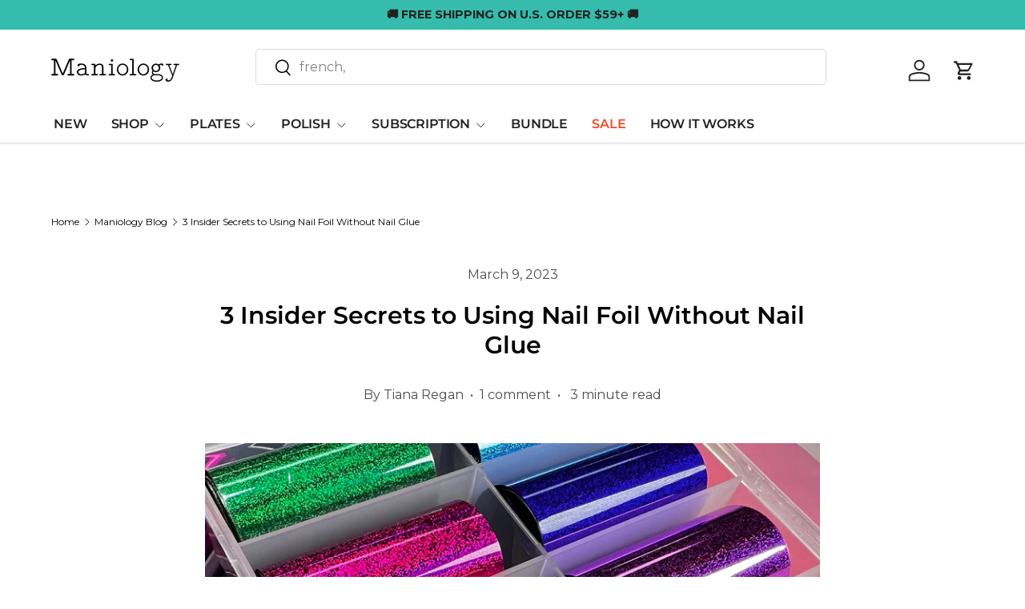

--- FILE ---
content_type: text/html; charset=utf-8
request_url: https://sapi.negate.io/script
body_size: -383
content:
qhUysR1AeiGudH86sCxSkhVLOmMXt7iSRyyXNn14fDWpYvhBg1VX7mlKxxWCe8YZl3u/mMQ1n3OFZWoaBmKDNbE=

--- FILE ---
content_type: text/css
request_url: https://maniology.com/cdn/shop/t/736/assets/custom.css?v=139650859420075419101768339602
body_size: 362
content:
/** Shopify CDN: Minification failed

Line 192:4 Unexpected "{"

**/

@media screen and (min-width:974px) {
    .mobile-only {
        display: none!important
    }
}

@media only screen and (max-width:60.85em) {
    .desktop-only {
        display: none
    }
}

.collection-listing .collection-image-gallery:not(.slick-slider)>a:nth-child(n+2),
.featured-image-slider:not(.slick-initialized.slick-slider) .image-slider-wrapper:nth-child(n+2),
.featured-image-slider:not(.slick-initialized.slick-slider) .image-zoom:nth-child(n+2) {
    display: none
}

.subscription-list {
    display: grid;
    grid-template-columns: repeat(3, 1fr);
    gap: 25px 30px;
}
.subscription-list .subscription-choice {
    width: initial;
    
}
.subscription-list .subscription-choice:nth-child(4n) {
    grid-column: 2;
}
@media (max-width: 767px) {
    .subscription-list {
        grid-template-columns: 1fr;
    }
    .subscription-list .subscription-choice:nth-child(4n) {
        grid-column: initial;
    }
    .subscription-list .subscription-choice .top-half .price {
        display: flex;
        flex-direction: column;
        align-items: center;
        justify-content: space-around;
        height: 100%;
    }
}

.subscription-list-new {
    display: flex;
    flex-direction: column;
    gap: 8px;
}
.subscription-list-new .subscription-choice {
    display: grid;
    grid-template-columns: 2.25fr 0.75fr 1fr;
    align-items: center;
    gap: 16px;
    width: 100%;
    padding: 16px 0px;
    padding-right: 16px;
    cursor: pointer;
}
.subscription-list-new .subscription-choice .subscription-choice-details {
    display: flex;
    flex-direction: row;
    align-items: center;
}
.subscription-list-new .subscription-choice .subscription-choice-details-radio {
    position: relative;

    padding: 0em 1em;
}
.subscription-list-new .subscription-choice .subscription-choice-details-radio::before {
    content: ' ';
    display: block;
    width: 1em;
    height: 1em;
    border: 1px solid #8b8b8b;
    border-radius: 1em;
}
.subscription-list-new .subscription-choice .subscription-choice-details-radio input {
    display: none;
}
.subscription-list-new .subscription-choice .subscription-choice-details-text {
    flex: 1;

    text-align: left;
}
.subscription-list-new .subscription-choice .subscription-choice-details-text h3 {
    margin: 0px;

    font-size: 20px;
    font-weight: 700;
    line-height: 24.38px;
    text-align: left;
    text-transform: none;
}
.subscription-list-new .subscription-choice .subscription-choice-details-text .payment-terms {
    color: #666666;

    font-size: 13px;
    font-weight: 400;
    line-height: 15.85px;
}
.subscription-list-new .subscription-choice .subscription-choice-save-badge {
    padding: 4px 9.5px;

    color: #fff;
    background: #ef4724;

    font-size: 10px;
    font-weight: 500;
    line-height: 15.85px;
    text-align: center;
}
.subscription-list-new .subscription-choice.is-subscription .subscription-choice-price {
    font-size: 10px;
    font-weight: 500;
    line-height: 20.72px;
    padding: 8px;
    border-radius: calc(1em + 8px* 2);
    color: #fff;
    background: #35bcac;
    text-align: center;
}
.subscription-list-new .subscription-choice .subscription-choice-price span {
    font-size: 10px;
    line-height: 12.19px;
}

.subscription-list-new .subscription-choice:not(.is-subscription) .subscription-choice-price {
    color: #35bcac;
}

.subscription-list-new .subscription-choice:has(input[type="radio"]:checked) {
    background-color: #9cffea;
    background-image: url('./confetti-sub.png');
    background-position: center;
    background-size: cover;
}
.subscription-list-new .subscription-choice:has(input[type="radio"]:checked) .subscription-choice-details-radio::after {
    content: ' ';
    display: block;
    width: 0.8em;
    height: 0.8em;
    border-radius: 0.8em;

    position: absolute;
    top: 50%;
    left: 50%;
    transform: translate(-50%, -50%);

    background: #65489d;
}

@media screen and (max-width: 973px) {
    .subscription-list-new .subscription-choice {
        grid-template-columns: 2fr 1fr;
    }
    .subscription-list-new .subscription-choice .subscription-choice-save-badge {
        display: inline-block;
        font-size: 12px;
    }
    .subscription-list-new .subscription-choice .subscription-choice-details-text > *:not(:first-child) {
        margin-top: 8px;
    }
    .subscription-list-new .subscription-choice .subscription-choice-details-text h3 {
        font-size: 18px;
    }
}

@media screen and (min-width: 768px) and (max-width: 973px) {
    .mobile-slider-holder {
        display: flex;
        flex-direction: column;
        align-items: center;
    }
    .mobile-slider-holder .product-photos {
        max-width: 400px;
    }
    .sub-b-header #orderSection {
        display: flex;
        flex-direction: column;
        gap: 65px;
    }
    .sub-b-header #orderSection .sub-b-header-left,
    {
        width: auto;
        margin: 0px;
        padding: 0px;
    }
}

.boost-pfs-filter-collection-has-image .collection-header {
    background: transparent;
}
.boost-pfs-filter-collection-has-image .boost-pfs-container-default-box {
    display: none;
}

#orderSectionSubscriptions {
    -moz-columns: 2;
    column-count: 2;
    gap: 20px;
    list-style: none;
    text-align: left;
    padding: 0 0;

    li {
        list-style: none;
    font-size: 14px;
    font-weight: 500;
    font-stretch: normal;
    font-style: normal;
    letter-spacing: normal;
    color: #131313;
    margin-bottom: 15px;
    }
}

.sub-b-header-right h3  {
    font-size: 17px;
    font-weight: 500;
    font-stretch: normal;
    font-style: normal;
    line-height: normal;
    letter-spacing: normal;
    color: #131313;
    margin: 20px 0;
    text-transform: none;
    text-align: left;
}

.sub-b-header-right .cancel {
    font-size: 14px;
    font-weight: 500;
    font-stretch: normal;
    font-style: normal;
    line-height: 2.36;
    letter-spacing: normal;
    color: #131313;
    text-transform: none;
    text-align: left;
    margin: 0;
    text-align: center;
}

.sub-b-header-right .button-holder {
    margin: 15px 0;
}

.visibility-hidden {
    visibility: hidden !important;
}

--- FILE ---
content_type: text/css;charset=utf-8
request_url: https://use.typekit.net/edv3csg.css
body_size: 430
content:
/*
 * The Typekit service used to deliver this font or fonts for use on websites
 * is provided by Adobe and is subject to these Terms of Use
 * http://www.adobe.com/products/eulas/tou_typekit. For font license
 * information, see the list below.
 *
 * zooja-pro:
 *   - http://typekit.com/eulas/00000000000000007735c808
 *   - http://typekit.com/eulas/00000000000000007735c811
 *
 * © 2009-2026 Adobe Systems Incorporated. All Rights Reserved.
 */
/*{"last_published":"2023-05-23 20:01:49 UTC"}*/

@import url("https://p.typekit.net/p.css?s=1&k=edv3csg&ht=tk&f=44564.44565&a=85899485&app=typekit&e=css");

@font-face {
font-family:"zooja-pro";
src:url("https://use.typekit.net/af/a6b776/00000000000000007735c808/30/l?primer=7cdcb44be4a7db8877ffa5c0007b8dd865b3bbc383831fe2ea177f62257a9191&fvd=n4&v=3") format("woff2"),url("https://use.typekit.net/af/a6b776/00000000000000007735c808/30/d?primer=7cdcb44be4a7db8877ffa5c0007b8dd865b3bbc383831fe2ea177f62257a9191&fvd=n4&v=3") format("woff"),url("https://use.typekit.net/af/a6b776/00000000000000007735c808/30/a?primer=7cdcb44be4a7db8877ffa5c0007b8dd865b3bbc383831fe2ea177f62257a9191&fvd=n4&v=3") format("opentype");
font-display:auto;font-style:normal;font-weight:400;font-stretch:normal;
}

@font-face {
font-family:"zooja-pro";
src:url("https://use.typekit.net/af/beac41/00000000000000007735c811/30/l?primer=7cdcb44be4a7db8877ffa5c0007b8dd865b3bbc383831fe2ea177f62257a9191&fvd=n3&v=3") format("woff2"),url("https://use.typekit.net/af/beac41/00000000000000007735c811/30/d?primer=7cdcb44be4a7db8877ffa5c0007b8dd865b3bbc383831fe2ea177f62257a9191&fvd=n3&v=3") format("woff"),url("https://use.typekit.net/af/beac41/00000000000000007735c811/30/a?primer=7cdcb44be4a7db8877ffa5c0007b8dd865b3bbc383831fe2ea177f62257a9191&fvd=n3&v=3") format("opentype");
font-display:auto;font-style:normal;font-weight:300;font-stretch:normal;
}

.tk-zooja-pro { font-family: "zooja-pro",sans-serif; }


--- FILE ---
content_type: text/javascript
request_url: https://maniology.com/cdn/shop/t/736/assets/custom.js?v=148300984748275555441768339602
body_size: -195
content:
function addSubsToCart(){const addToCartBtn=document.querySelector("#addSubsToCart");addToCartBtn&&addToCartBtn.addEventListener("click",function(e){e.preventDefault();const selectedRadio=this.closest(".sub-b-header-right").querySelector('input[type="radio"][name="add_to_cart"]:checked');if(selectedRadio){ga("send",{hitType:"event",eventCategory:"Add to Cart",eventAction:"added",eventLabel:"Subscription added"});const form=selectedRadio.closest(".form"),variant_id=form.dataset.vid,selling_plan_id=form.dataset?.sid,data=new FormData;data.append("quantity",1),data.append("id",variant_id),selling_plan_id&&data.append("selling_plan",selling_plan_id),fetch("/cart/add.js",{method:"POST",body:data,headers:{Accept:"application/json"}}).then(response=>{response.ok?document.dispatchEvent(new CustomEvent("dispatch:cart-drawer:open")):console.error("Add to cart failed.")}).catch(error=>console.error("Error:",error))}})}function clickableSubsRadio(){document.querySelectorAll(".subscription-choice").forEach(function(div){div.addEventListener("click",function(){const radio=this.querySelector('input[name="add_to_cart"]');radio&&(radio.checked=!0,radio.dispatchEvent(new Event("change")))})})}document.addEventListener("DOMContentLoaded",function(){addSubsToCart(),clickableSubsRadio()});
//# sourceMappingURL=/cdn/shop/t/736/assets/custom.js.map?v=148300984748275555441768339602
